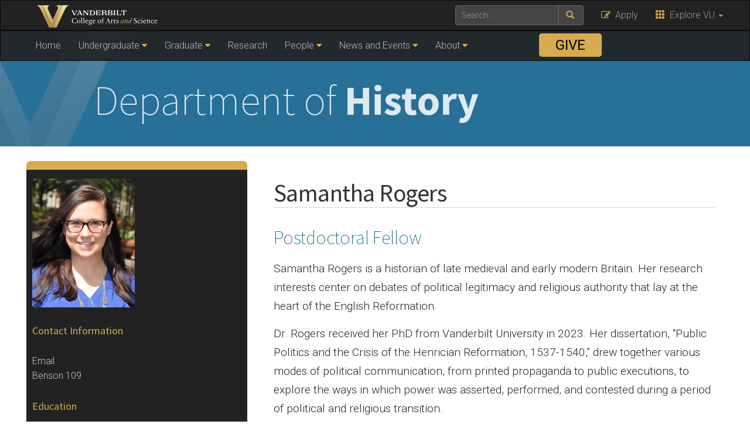

--- FILE ---
content_type: text/html; charset=UTF-8
request_url: https://as.vanderbilt.edu/history/bio/samantha-rogers/
body_size: 27167
content:
    <!DOCTYPE html>
    <html lang="en">
    <head>
        <script>
            var searchMethod = '';
            var VUWPurl = 'https://as.vanderbilt.edu/history/';
            var BrandbarSchool = 'CAS';
            			            <!-- Google Tag Manager -->
            (function(v,a,n,d,y){v[d]=v[d]||[];v[d].push({'gtm.start':
                new Date().getTime(),event:'gtm.js'});var f=a.getElementsByTagName(n)[0],j=a.createElement(n),ad=d!='dataLayer'?'&d='+d:'';j.async=true;j.src='https://www.googletagmanager.com/gtm.js?id='+y+ad;f.parentNode.insertBefore(j,f);})(window,document,'script','dataLayer','GTM-MH87FL');
			        </script>
        <title>Biography |   Department of History | Vanderbilt University</title>
        <meta charset="utf-8"/>
        <meta http-equiv="X-UA-Compatible" content="IE=edge"/>
        <meta name="viewport" content="width=device-width, initial-scale=1"/>
		            <meta name="description" content="Biography. " />
			<meta name="keywords" content=", vanderbilt, vanderbilt university, nashville, research, university, news" />		<link rel="dns-prefetch" href="//cdn.hu-manity.co" />
		<!-- Cookie Compliance -->
		<script type="text/javascript">var huOptions = {"appID":"vanderbiltedu-5a40acb","currentLanguage":"en","blocking":false,"globalCookie":false};</script>
		<script type="text/javascript" src="https://cdn.hu-manity.co/hu-banner.min.js"></script><meta name='robots' content='max-image-preview:large' />
<link rel='dns-prefetch' href='//use.fontawesome.com' />
<link rel='dns-prefetch' href='//maxcdn.bootstrapcdn.com' />
<link rel='dns-prefetch' href='//cdn.vanderbilt.edu' />
<link rel='dns-prefetch' href='//s7.addthis.com' />
<link rel='dns-prefetch' href='//fonts.googleapis.com' />
<link rel='dns-prefetch' href='//s.w.org' />
<meta property="og:title" content="Biography"/>
<meta property="og:type" content="article"/>
<meta property="og:url" content="https://as.vanderbilt.edu/history/bio/"/>
<meta property="og:description" content="Biography"/>
<meta property="og:site_name" content="Vanderbilt University"/>
<meta name="twitter:card" content="summary_large_image">
<meta name="twitter:url" content="https://as.vanderbilt.edu/history/bio/"/>
<meta name="twitter:title" content="Biography"/>
<meta name="twitter:description" content="Biography"/>
<meta name="twitter:site" content="@VanderbiltU"/>
<meta name="twitter:creator" content="@VanderbiltU"/>
<meta property="og:image" content="https://cdn.vanderbilt.edu/vu-wp0/wp-content/uploads/2018/08/18085310/vanderbilt-generic-gold.jpg"/>
<meta name="twitter:image:src" content="https://cdn.vanderbilt.edu/vu-wp0/wp-content/uploads/2018/08/18085310/vanderbilt-generic-gold.jpg"/>

<script type='application/ld+json'>
{

"@context": "http://schema.org",
  "@type": "NewsArticle",
  "mainEntityOfPage":{
    "@type":"WebPage",
    "@id":"https://as.vanderbilt.edu/history/bio/"
  },
"headline": "Biography",
"datePublished": "13 Dec, 2022",
"dateModified": "13 Dec, 2022",
"author": {
    "@type": "Person",
    "name": "fullerra"
  },
"publisher": {
    "@type": "Organization",
    "name": "Vanderbilt University",
    "logo": {
      "@type": "ImageObject",
      "url": "https://news.vanderbilt.edu/i/VU-Square.jpg",
	    "height": "423",
	    "width": "438"
    }
  },

"image": {
    "@type": "ImageObject",
    "url": "https://cdn.vanderbilt.edu/vu-wp0/wp-content/uploads/2018/08/18085310/vanderbilt-generic-gold.jpg",
	    "height": "300",
	    "width": "650"
  },
"description": "Biography"} </script> 
		<script type="text/javascript">
			window._wpemojiSettings = {"baseUrl":"https:\/\/s.w.org\/images\/core\/emoji\/13.1.0\/72x72\/","ext":".png","svgUrl":"https:\/\/s.w.org\/images\/core\/emoji\/13.1.0\/svg\/","svgExt":".svg","source":{"concatemoji":"https:\/\/as.vanderbilt.edu\/history\/wp-includes\/js\/wp-emoji-release.min.js?ver=5.8.12"}};
			!function(e,a,t){var n,r,o,i=a.createElement("canvas"),p=i.getContext&&i.getContext("2d");function s(e,t){var a=String.fromCharCode;p.clearRect(0,0,i.width,i.height),p.fillText(a.apply(this,e),0,0);e=i.toDataURL();return p.clearRect(0,0,i.width,i.height),p.fillText(a.apply(this,t),0,0),e===i.toDataURL()}function c(e){var t=a.createElement("script");t.src=e,t.defer=t.type="text/javascript",a.getElementsByTagName("head")[0].appendChild(t)}for(o=Array("flag","emoji"),t.supports={everything:!0,everythingExceptFlag:!0},r=0;r<o.length;r++)t.supports[o[r]]=function(e){if(!p||!p.fillText)return!1;switch(p.textBaseline="top",p.font="600 32px Arial",e){case"flag":return s([127987,65039,8205,9895,65039],[127987,65039,8203,9895,65039])?!1:!s([55356,56826,55356,56819],[55356,56826,8203,55356,56819])&&!s([55356,57332,56128,56423,56128,56418,56128,56421,56128,56430,56128,56423,56128,56447],[55356,57332,8203,56128,56423,8203,56128,56418,8203,56128,56421,8203,56128,56430,8203,56128,56423,8203,56128,56447]);case"emoji":return!s([10084,65039,8205,55357,56613],[10084,65039,8203,55357,56613])}return!1}(o[r]),t.supports.everything=t.supports.everything&&t.supports[o[r]],"flag"!==o[r]&&(t.supports.everythingExceptFlag=t.supports.everythingExceptFlag&&t.supports[o[r]]);t.supports.everythingExceptFlag=t.supports.everythingExceptFlag&&!t.supports.flag,t.DOMReady=!1,t.readyCallback=function(){t.DOMReady=!0},t.supports.everything||(n=function(){t.readyCallback()},a.addEventListener?(a.addEventListener("DOMContentLoaded",n,!1),e.addEventListener("load",n,!1)):(e.attachEvent("onload",n),a.attachEvent("onreadystatechange",function(){"complete"===a.readyState&&t.readyCallback()})),(n=t.source||{}).concatemoji?c(n.concatemoji):n.wpemoji&&n.twemoji&&(c(n.twemoji),c(n.wpemoji)))}(window,document,window._wpemojiSettings);
		</script>
		<style type="text/css">
img.wp-smiley,
img.emoji {
	display: inline !important;
	border: none !important;
	box-shadow: none !important;
	height: 1em !important;
	width: 1em !important;
	margin: 0 .07em !important;
	vertical-align: -0.1em !important;
	background: none !important;
	padding: 0 !important;
}
</style>
	<link rel='stylesheet' id='wp-block-library-css'  href='https://as.vanderbilt.edu/history/wp-includes/css/dist/block-library/style.min.css?ver=5.8.12' type='text/css' media='all' />
<link rel='stylesheet' id='google-rosario-font-css'  href='https://fonts.googleapis.com/css?family=Rosario&#038;display=swap&#038;ver=1.0.0' type='text/css' media='all' />
<link rel='stylesheet' id='cdn-bootstrap-css'  href='https://maxcdn.bootstrapcdn.com/bootstrap/3.3.7/css/bootstrap.min.css?ver=5.8.12' type='text/css' media='all' />
<link rel='stylesheet' id='google-fonts-css'  href='https://fonts.googleapis.com/css?family=Roboto%3A100%2C300%2C400%2C700%7CSource+Sans+Pro%3A200%2C300%2C400%2C700&#038;display=swap&#038;ver=1.0.0' type='text/css' media='all' />
<link rel='stylesheet' id='vanderbilt-css'  href='https://cdn.vanderbilt.edu/vu-www4/omni/css/vu-main-2019.css?ver=1.1.1' type='text/css' media='all' />
<link rel='stylesheet' id='vanderbilt-parent-css'  href='https://as.vanderbilt.edu/history/wp-content/themes/ANCHORDOWN-Vanderbilt/style.css?ver=1.0.4' type='text/css' media='all' />
<link rel='stylesheet' id='vanderbilt-child-css'  href='https://as.vanderbilt.edu/history/wp-content/themes/ANCHORDOWN-CHILD-CAS-department/style.css?ver=1.0.2' type='text/css' media='all' />
<link rel='stylesheet' id='tablepress-default-css'  href='https://as.vanderbilt.edu/history/wp-content/plugins/tablepress/css/default.min.css?ver=1.14' type='text/css' media='all' />
<script type='text/javascript' src='https://use.fontawesome.com/178eb0d5fa.js?ver=5.8.12' id='CDN-fontawesome-js'></script>
<link rel="https://api.w.org/" href="https://as.vanderbilt.edu/history/wp-json/" /><link rel="alternate" type="application/json" href="https://as.vanderbilt.edu/history/wp-json/wp/v2/pages/558" /><link rel="canonical" href="https://as.vanderbilt.edu/history/bio/" />
<link rel='shortlink' href='https://as.vanderbilt.edu/history/?p=558' />
<link rel="alternate" type="application/json+oembed" href="https://as.vanderbilt.edu/history/wp-json/oembed/1.0/embed?url=https%3A%2F%2Fas.vanderbilt.edu%2Fhistory%2Fbio%2F" />
<link rel="alternate" type="text/xml+oembed" href="https://as.vanderbilt.edu/history/wp-json/oembed/1.0/embed?url=https%3A%2F%2Fas.vanderbilt.edu%2Fhistory%2Fbio%2F&#038;format=xml" />
<link rel="shortcut icon" href="https://cdn.vanderbilt.edu/vu-www4/favicon.ico" /><link rel="dns-prefetch" href="//cdn.vanderbilt.edu" />		<style type="text/css" id="wp-custom-css">
			.home-largefont {
	font-size: 3em !important;
}

li.givebutton {
    position: absolute;
    right:18em;
    display: inline-block;
}
li.givebutton a {
    display: block; 
    border-radius: 5px; text-align: center; 
    text-transform: uppercase; 
    font-weight: 400; 
    margin-top: 4px; 
    background: #d8ab4c !important;
    padding: 10px; 
    width: 150%;
    color: #000 !important;
    font-size: 1.5em; 
}
li.givebutton a:hover {
    background-color: #000 !important;
    color: #d8ab4c !important;
}

.has-subtle-pale-blue-background-color {
	background-color: #D8AB4C !important;
}
.page-id-554 .addthis_sharing_toolbox {    display: none;
}		</style>
		        <style>
            <!--
            .header-background {
                background: url("https://as.vanderbilt.edu/history/wp-content/uploads/sites/39/2022/12/assubsite-header-1x.png") top center;
                background-size: cover;
            }
            @media only screen and (-webkit-min-device-pixel-ratio: 1.5),
            only screen and (-o-min-device-pixel-ratio: 3 / 2),
            only screen and (min--moz-device-pixel-ratio: 1.5),
            only screen and (min-device-pixel-ratio: 1.5) {
                .header-background {
                    background-image: url("https://as.vanderbilt.edu/history/wp-content/uploads/sites/39/2022/12/assubsite-header-2x.png");
                    background-size: cover;
                }
            }
            -->
        </style>
		    </head>
<body class="page-template page-template-page-people-bio page-template-page-people-bio-php page page-id-558 cookies-not-set">
<!-- Google Tag Manager -->
    <noscript><iframe src="https://www.googletagmanager.com/ns.html?id=GTM-MH87FL" height="0" width="0" style="display:none;visibility:hidden"></iframe></noscript>
    <a class="sr-only sr-only-focusable" href="#maincontent">Skip to main content</a>
    <script type="text/javascript" src="https://cdn.vanderbilt.edu/vu-www4/brandbar/brandbar-school.js">//</script>
    <a href="https://ibqpinew3g.execute-api.us-east-1.amazonaws.com/ProdStage" rel="nofollow" style="display: none" aria-hidden="true">link</a>
<div id="anchordown">
    <header class="vu-header">
        <nav class="navbar navbar-inverse no-border-radius hidden-print" role="navigation">
            <div class="container">
                <nav class="vumainmenu collapse navbar-collapse">
                    <ul id="sitenav" class="menu"><li id="menu-item-471" class="menu-item menu-item-type-post_type menu-item-object-page menu-item-home menu-item-471"><a href="https://as.vanderbilt.edu/history/">Home</a></li>
<li id="menu-item-75" class="menu-item menu-item-type-custom menu-item-object-custom menu-item-has-children menu-item-75"><a href="#">Undergraduate</a>
<ul class="sub-menu">
	<li id="menu-item-475" class="menu-item menu-item-type-post_type menu-item-object-page menu-item-475"><a href="https://as.vanderbilt.edu/history/majors-minor/">Majors and Minor</a></li>
	<li id="menu-item-503" class="menu-item menu-item-type-post_type menu-item-object-page menu-item-503"><a href="https://as.vanderbilt.edu/history/honors-program/">Honors Program</a></li>
	<li id="menu-item-473" class="menu-item menu-item-type-post_type menu-item-object-page menu-item-473"><a href="https://as.vanderbilt.edu/history/courses/">Courses</a></li>
	<li id="menu-item-491" class="menu-item menu-item-type-post_type menu-item-object-page menu-item-491"><a href="https://as.vanderbilt.edu/history/aid-awards/">Aid and Awards</a></li>
	<li id="menu-item-474" class="menu-item menu-item-type-post_type menu-item-object-page menu-item-474"><a href="https://as.vanderbilt.edu/history/immersion/">Immersion</a></li>
	<li id="menu-item-489" class="menu-item menu-item-type-post_type menu-item-object-page menu-item-489"><a href="https://as.vanderbilt.edu/history/special-degree-programs/">Special Degree Programs</a></li>
	<li id="menu-item-472" class="menu-item menu-item-type-post_type menu-item-object-page menu-item-472"><a href="https://as.vanderbilt.edu/history/career-outcomes/">Career Outcomes</a></li>
	<li id="menu-item-490" class="menu-item menu-item-type-post_type menu-item-object-page menu-item-490"><a href="https://as.vanderbilt.edu/history/student-organizations/">Student Organizations</a></li>
</ul>
</li>
<li id="menu-item-76" class="menu-item menu-item-type-custom menu-item-object-custom menu-item-has-children menu-item-76"><a href="#">Graduate</a>
<ul class="sub-menu">
	<li id="menu-item-476" class="menu-item menu-item-type-post_type menu-item-object-page menu-item-476"><a href="https://as.vanderbilt.edu/history/phd-admissions/">Ph.D. Admissions</a></li>
	<li id="menu-item-477" class="menu-item menu-item-type-post_type menu-item-object-page menu-item-477"><a href="https://as.vanderbilt.edu/history/phd-degree-requirements/">Degree Requirements</a></li>
	<li id="menu-item-488" class="menu-item menu-item-type-post_type menu-item-object-page menu-item-488"><a href="https://as.vanderbilt.edu/history/phd-financial-aid/">Aid and Awards</a></li>
	<li id="menu-item-478" class="menu-item menu-item-type-post_type menu-item-object-page menu-item-478"><a href="https://as.vanderbilt.edu/history/phd-placements/">Placements</a></li>
	<li id="menu-item-492" class="menu-item menu-item-type-post_type menu-item-object-page menu-item-492"><a href="https://as.vanderbilt.edu/history/graduate-history-association/">Graduate History Association</a></li>
	<li id="menu-item-493" class="menu-item menu-item-type-post_type menu-item-object-page menu-item-493"><a href="https://as.vanderbilt.edu/history/phd-faq/">FAQs</a></li>
</ul>
</li>
<li id="menu-item-479" class="menu-item menu-item-type-post_type menu-item-object-page menu-item-479"><a href="https://as.vanderbilt.edu/history/research-overview/">Research</a></li>
<li id="menu-item-77" class="menu-item menu-item-type-custom menu-item-object-custom menu-item-has-children menu-item-77"><a href="#">People</a>
<ul class="sub-menu">
	<li id="menu-item-88" class="menu-item menu-item-type-custom menu-item-object-custom menu-item-has-children menu-item-88"><a href="#">Faculty</a>
	<ul class="sub-menu">
		<li id="menu-item-565" class="menu-item menu-item-type-custom menu-item-object-custom menu-item-565"><a href="/history/people/?group=faculty">Primary Faculty</a></li>
		<li id="menu-item-794" class="menu-item menu-item-type-custom menu-item-object-custom menu-item-794"><a href="https://as.vanderbilt.edu/history/people/?group=secondary-faculty">Secondary Faculty</a></li>
		<li id="menu-item-793" class="menu-item menu-item-type-custom menu-item-object-custom menu-item-793"><a href="https://as.vanderbilt.edu/history/people/?group=emeritus-faculty">Emeritus Faculty</a></li>
		<li id="menu-item-495" class="menu-item menu-item-type-post_type menu-item-object-page menu-item-495"><a href="https://as.vanderbilt.edu/history/faculty-subject/">By Subject Area</a></li>
		<li id="menu-item-494" class="menu-item menu-item-type-post_type menu-item-object-page menu-item-494"><a href="https://as.vanderbilt.edu/history/by-rank/">By Rank</a></li>
	</ul>
</li>
	<li id="menu-item-563" class="menu-item menu-item-type-custom menu-item-object-custom menu-item-563"><a href="/history/people?group=visiting-scholars">PostDocs</a></li>
	<li id="menu-item-564" class="menu-item menu-item-type-custom menu-item-object-custom menu-item-564"><a href="/history/people/?group=graduate-students">Graduate Students</a></li>
	<li id="menu-item-480" class="menu-item menu-item-type-post_type menu-item-object-page menu-item-480"><a href="https://as.vanderbilt.edu/history/administration/">Administration</a></li>
</ul>
</li>
<li id="menu-item-846" class="menu-item menu-item-type-custom menu-item-object-custom menu-item-has-children menu-item-846"><a href="#">News and Events</a>
<ul class="sub-menu">
	<li id="menu-item-749" class="menu-item menu-item-type-post_type menu-item-object-page menu-item-749"><a href="https://as.vanderbilt.edu/history/news/">News</a></li>
	<li id="menu-item-78" class="menu-item menu-item-type-custom menu-item-object-custom menu-item-has-children menu-item-78"><a href="#">Events</a>
	<ul class="sub-menu">
		<li id="menu-item-485" class="menu-item menu-item-type-post_type menu-item-object-page menu-item-485"><a href="https://as.vanderbilt.edu/history/events/">Faculty + Graduate Student Events</a></li>
		<li id="menu-item-751" class="menu-item menu-item-type-post_type menu-item-object-page menu-item-751"><a href="https://as.vanderbilt.edu/history/student-events-2/">Undergraduate Student Events</a></li>
		<li id="menu-item-496" class="menu-item menu-item-type-post_type menu-item-object-page menu-item-496"><a href="https://as.vanderbilt.edu/history/vanderbilt-history-seminar/">Vanderbilt History Seminar</a></li>
		<li id="menu-item-497" class="menu-item menu-item-type-post_type menu-item-object-page menu-item-497"><a href="https://as.vanderbilt.edu/history/legal-history-colloquium/">Legal History Colloquium</a></li>
		<li id="menu-item-498" class="menu-item menu-item-type-post_type menu-item-object-page menu-item-498"><a href="https://as.vanderbilt.edu/history/circum-atlantic-speaker-series/">Circum Atlantic Speaker Series</a></li>
		<li id="menu-item-830" class="menu-item menu-item-type-post_type menu-item-object-page menu-item-830"><a href="https://as.vanderbilt.edu/history/american-political-history-conference/">American Political History Conference</a></li>
	</ul>
</li>
</ul>
</li>
<li id="menu-item-79" class="menu-item menu-item-type-custom menu-item-object-custom menu-item-has-children menu-item-79"><a href="#">About</a>
<ul class="sub-menu">
	<li id="menu-item-486" class="menu-item menu-item-type-post_type menu-item-object-page menu-item-486"><a href="https://as.vanderbilt.edu/history/from-the-chair/">From the Chair</a></li>
	<li id="menu-item-500" class="menu-item menu-item-type-post_type menu-item-object-page menu-item-500"><a href="https://as.vanderbilt.edu/history/fast-facts/">Fast Facts</a></li>
	<li id="menu-item-501" class="menu-item menu-item-type-post_type menu-item-object-page menu-item-501"><a href="https://as.vanderbilt.edu/history/department-history/">Department History</a></li>
	<li id="menu-item-487" class="menu-item menu-item-type-post_type menu-item-object-page menu-item-487"><a href="https://as.vanderbilt.edu/history/contact/">Contact Us</a></li>
	<li id="menu-item-502" class="menu-item menu-item-type-post_type menu-item-object-page menu-item-502"><a href="https://as.vanderbilt.edu/history/resources/">Resources</a></li>
</ul>
</li>
<li id="menu-item-74" class="givebutton menu-item menu-item-type-custom menu-item-object-custom menu-item-74"><a target="_blank" rel="noopener" href="https://www.givecampus.com/campaigns/57423/donations/new?designation=departmentofhistory&#038;a=9758729">Give</a></li>
</ul>                </nav>
            </div>
        </nav>
        <div class="header-background">
            <div class="container text-center">
                <a href="https://as.vanderbilt.edu/history/">
                    <h1 class="graphic-header__title livetextheader">
						Department of <strong>History</strong>                    </h1>
					                </a>
            </div>
        </div>

    </header>

    


    <section id="maincontent" class="vu-main-content">
        <div class="container">


    <!-- Close for container and section maincontent -->
    </div>
    </section>

<section class="vu-main-content">
    <div class="container pt-20">
        <div class="col-sm-12">
            <div class="row">
            <article class="primary-content col-sm-8 col-sm-push-4">
                  <div class="panel-body">


                     <h1>Samantha Rogers</h1>

		                   <h3>Postdoctoral Fellow</h3>

		                   <p><p>Samantha Rogers is a historian of late medieval and early modern Britain. Her research interests center on debates of political legitimacy and religious authority that lay at the heart of the English Reformation.</p>

<p>Dr. Rogers received her PhD from Vanderbilt University in 2023. Her dissertation, &ldquo;Public Politics and the Crisis of the Henrician Reformation, 1537-1540,&rdquo; drew together various modes of political communication, from printed propaganda to public executions, to explore the ways in which power was asserted, performed, and contested during a period of political and religious transition.</p></p>

		                   				                 <div class="widelinks round">
				<h3>Specializations</h3><p>Late medieval and early modern Europe; sixteenth century England; political and religious history; historiography</p>				</div>
		                                        <br/>
		                   


<div class="addthis_sharing_toolbox"></div></div>
               </article>
               <aside id="sidebar__left" class="sidebar col-sm-4 col-sm-pull-8">
                  <div class="sidebar__left">

<img class='img-rounded' src='https://as.vanderbilt.edu/photos/history/people/image.php/samantha-rogers.jpg?width=175&image=https://as.vanderbilt.edu/photos/history/people/samantha-rogers.jpg' >                     <h4>Contact Information</h4> 

                     <p><a class='email' href='mailto:samantha.e.rogers@vanderbilt.edu'>Email</a><br />Benson 109</p>
                     <h4>Education</h4><p><p>B.A. in Interdisciplinary Project in the Humanities, Washington University in St. Louis (2015)</p>

<p>PhD in History from Vanderbilt University</p></p>                     <hr class="space"/>


                  </div>
               </aside>
            </div>
        </div>

    </div>
</section>







</div>
</section>


<footer id="vu-footer" class="vu-footer fresh hidden-print">
	
    <div class="container">
        <div class="row">
            <section class="vu-footer__yourvu col-md-3 clearfix">

				                    <h4>Your Vanderbilt</h4>
                    <ul>
                        <li><a href="http://www.vanderbilt.edu/alumni/">Alumni</a></li>
                        <li><a href="https://www.vanderbilt.edu/student/">Current Students</a></li>
                        <li><a href="https://www.vanderbilt.edu/faculty-staff/">Faculty & Staff</a></li>
                        <li><a href="http://www.vanderbilt.edu/isss/">International Students</a></li>
                        <li><a href="https://news.vanderbilt.edu/">Media</a></li>
                        <li><a href="http://www.vanderbilt.edu/families/">Parents & Family</a></li>
                        <li><a href="https://www.vanderbilt.edu/prospective/">Prospective Students</a></li>
                        <li><a href="https://research.vanderbilt.edu/">Researchers</a></li>
                        <li><a href="http://www.vucommodores.com">Sports Fans</a></li>
                        <li><a href="https://www.vanderbilt.edu/community/">Visitors & Neighbors</a></li>
                    </ul>
				
            </section>
            <section class="vu-footer__map col-sm-12 col-md-6 clearfix">
                <div class="embed-responsive embed-responsive-16by9"><p>
						                            <iframe src="https://www.youtube.com/embed/videoseries?list=PLB1EPeYUwa4kR8T8GEPHayPR7sDTo85X0&rel=0&controls=0&showinfo=0" width="300" height="150" frameborder="0"><!-- VIDEO --> </iframe>
						</p></div>
            </section>
            <section class="vu-footer__popular col-md-3 clearfix">

				                    <h4>Quick Links</h4>
                    <ul>
                        <li><a href="http://vu.edu/peoplefinder">PeopleFinder</a></li>
                        <li><a href="http://www.library.vanderbilt.edu/">Libraries</a></li>
                        <li><a href="https://news.vanderbilt.edu">News</a></li>
                        <li><a href="http://events.vanderbilt.edu">Calendar</a></li>
                        <li><a href="https://vanderbilt.edu/map/">Maps</a></li>
                        <li><a href="https://www.vanderbilt.edu/atoz/letter/A">A-Z</a></li>
                    </ul>
				
            </section>
        </div>
    </div>
</footer>
<footer class="credits">
    <div class="container">
        <div class="col-lg-12 text-center"><p></p>
            <p><small>
                    <span><a href="https://as.vanderbilt.edu/history/wp-login.php?redirect_to=https%3A%2F%2Fas.vanderbilt.edu%2Fhistory%2Fbio%2F">&copy;</a></span>
                    <script type="text/javascript">date=new Date(); year=date.getFullYear(); document.write(year);//</script> Vanderbilt University &middot; All rights reserved. <a href="http://web.vanderbilt.edu/">Site Development: Digital Strategies (Division of Communications)</a>
                    <br/>Vanderbilt University is committed to the principle of equal opportunity. Vanderbilt University does not discriminate against individuals on the basis of their race, sex, sexual orientation, gender identity, religion, color, national or ethnic origin, age, disability, military service, or genetic information in its administration of educational policies, programs, or activities; admissions policies; scholarship and loan programs; athletic or other University-administered programs; or employment.<br/><br/><a class="credits__link" href="https://www.vanderbilt.edu/accessibility/">Accessibility information</a>. <br/>Vanderbilt&reg;, Vanderbilt University&reg; and the Vanderbilt logos are trademarks of The Vanderbilt University.</small>
            </p>
        </div>
    </div>
</footer></div>
<script type='text/javascript' src='https://as.vanderbilt.edu/history/wp-includes/js/jquery/jquery.min.js?ver=3.6.0' id='jquery-core-js'></script>
<script type='text/javascript' src='https://as.vanderbilt.edu/history/wp-includes/js/jquery/jquery-migrate.min.js?ver=3.3.2' id='jquery-migrate-js'></script>
<script type='text/javascript' src='https://maxcdn.bootstrapcdn.com/bootstrap/3.3.7/js/bootstrap.min.js?ver=201710' id='CDN-bootstrap-js'></script>
<script type='text/javascript' src='https://cdn.vanderbilt.edu/vu-www4/omni/js/vu-all-test.min.js?ver=20200610' id='vanderbilt-scripts-js'></script>
<script type='text/javascript' src='https://s7.addthis.com/js/300/addthis_widget.js?ver=201710#pubid=ra-53f376102e786366' id='CDN-addthis-js'></script>
<script type='text/javascript' src='https://as.vanderbilt.edu/history/wp-content/plugins/page-links-to/dist/new-tab.js?ver=3.3.7' id='page-links-to-js'></script>
<script type='text/javascript' src='https://as.vanderbilt.edu/history/wp-includes/js/wp-embed.min.js?ver=5.8.12' id='wp-embed-js'></script>
</body>
</html>

--- FILE ---
content_type: image/svg+xml
request_url: https://cdn.vanderbilt.edu/vu-www4/brandbar/svg/Optimized/vanderbilt.svg
body_size: 2777
content:
<?xml version="1.0" encoding="utf-8"?>
<!-- Generator: Adobe Illustrator 26.1.0, SVG Export Plug-In . SVG Version: 6.00 Build 0)  -->
<svg version="1.1" id="Layer_1" xmlns="http://www.w3.org/2000/svg" xmlns:xlink="http://www.w3.org/1999/xlink" x="0px" y="0px"
	 viewBox="0 0 7336 1593" style="enable-background:new 0 0 7336 1593;" xml:space="preserve">
<style type="text/css">
	.st0{fill:#FFFFFF;}
	.st1{fill:url(#SVGID_1_);}
	.st2{fill:url(#SVGID_00000173153740016494459760000004353629645652460679_);}
	.st3{fill:url(#SVGID_00000024722038754609889450000014391791045866556841_);}
	.st4{fill:url(#SVGID_00000112614588491152856600000011330579700062751874_);}
</style>
<path class="st0" d="M2568.6,771.1l-170.5-368.7c-18-38.8-27.8-49.4-62.6-63.5V330h205.8v8.8c-48.7,15.2-56.2,28.2-40,64.1
	l133.9,296.4L2761,418.8c16.2-36.5,6.4-58.2-70.7-80V330h178.6v8.8c-29,14.1-38.8,24.7-56.9,63.5l-170.3,368.7H2568.6z
	 M3009.8,409.4c16.2-35.9,8.7-54.1-42.3-70.6V330H3120l170.5,368.7c18,38.8,26.1,49.4,51,63.5v8.8h-194.2v-8.8
	c48.7-15.3,56.2-28.2,40-64.1l-29-64.1h-209.3l-21.5,48.1c-16.2,36.5-6.4,58.2,70.8,80v8.8h-178.6v-8.8
	c29.6-17.6,42.9-32.9,61.4-73.5L3009.8,409.4z M2966.3,595.2h174.5l-87.5-193.4L2966.3,595.2z M3847.6,771.1h-60.3l-317.7-354.6
	v231.2c0,71.7,11,87.6,88.1,114.7v8.8h-184.4v-8.8c47.6-25.3,55.1-42.9,55.1-114.7V435.9c0-71.8-9.8-83.5-60.9-97V330h151.3
	l287.6,321.1V453.5c0-71.7-11-87.6-88.1-114.7V330h184.4v8.8c-47.4,25.3-55.1,42.9-55.1,114.7V771.1z M3966.4,771.1v-8.8
	c51-13.5,60.9-25.3,60.9-97V435.9c0-71.8-9.9-83.5-60.9-97V330h249.9c145,0,273.1,94.1,273.1,220.5c0,126.4-128.1,220.5-273.1,220.5
	L3966.4,771.1z M4120.1,732.3h93.4c100.3,0,171.6-55.9,171.6-181.7c0-125.9-71.3-181.7-171.6-181.7h-93.4V732.3z M4532.9,330h433.7
	l14.5,152.3h-8.7c-57.4-102.9-87.5-113.5-143.8-113.5h-142v156.4h92.2c26.7,0,40-7.1,82.3-83.5h8.7v205.9h-8.7
	c-42.3-76.4-55.7-83.5-82.3-83.5h-92.2v168.2h139.1c61.5,0,94.5-16.5,153.7-125.3h8.7l-15.7,164.1h-439.5v-8.8
	c51-13.5,60.9-25.3,60.9-97V435.9c0-71.8-9.9-83.5-60.9-97V330z M5286.6,762.2v8.8h-220.4v-8.8c51-13.5,60.9-25.3,60.9-97V435.9
	c0-71.8-9.8-83.5-60.9-97V330h251.1c146.1,0,218,41.8,218,113.5c0,51.8-52.8,89.4-143.8,99.4c60.9,9.4,88.1,38.8,113,95.2l32.5,74.1
	c13.9,31.8,20.3,38.8,47.4,50v8.8h-66.1c-52.2,0-69-14.1-85.8-60l-29.4-80c-20.9-56.5-38.3-68.2-90.5-68.2h-92.8v102.3
	C5219.9,737.6,5229.9,748.7,5286.6,762.2z M5433.9,446.5c0-55.3-39.4-77.6-122.3-77.6h-91.6v155.2h91.6
	C5394.4,524.1,5433.9,501.7,5433.9,446.5z M5861.2,771.1h-244.6v-8.8c49.8-13.5,58-25.3,58-97V435.9c0-71.8-9.8-83.5-60.9-97V330
	h238.8c145,0,216.8,42.3,216.8,106.4c0,55.9-52.8,91.8-147.3,99.4c107.3,7.1,168.7,54.1,168.7,113.5
	C6090.7,723.4,6014.2,771.1,5861.2,771.1L5861.2,771.1z M5847.3,521.7c80,0,120.6-22.4,120.6-76.4c0-54.1-40.6-76.4-120.6-76.4h-80
	v152.9H5847.3z M5857.1,732.3c88.1,0,129.3-25.3,129.3-85.9c0-60.6-41.1-85.9-129.3-85.9h-89.9v171.7H5857.1z M6357.5,771.1H6143
	v-8.8c51-13.5,60.9-25.3,60.9-97V435.9c0-71.8-9.9-83.5-60.9-97V330h214.5v8.8c-51,13.5-60.9,25.3-60.9,97v229.3
	c0,71.7,9.9,83.5,60.9,97V771.1z M6421.3,771.1v-8.8c51-13.5,60.9-25.3,60.9-97V435.9c0-71.8-9.8-83.5-60.9-97V330h220.2v8.8
	c-56.9,13.5-66.7,25.3-66.7,97v296.4h115.9c66.7,0,100.9-22.4,160.6-137h8.7l-16.8,175.9H6421.3z M6876.4,330h444.1l15.1,158.2h-8.7
	c-57.4-102.8-88.1-119.4-144.5-119.4h-37.7v296.4c0,72.3,9.9,83.5,66.7,97v8.8h-225.9v-8.8c56.9-13.5,66.7-24.7,66.7-97V368.8h-37.7
	c-56.2,0-87,16.5-144.4,119.4h-8.7L6876.4,330z"/>
<path class="st0" d="M2717,980.7h181.5v8.7c-46.4,25.3-52.2,42.9-52.2,114.7v144.1c0,115.8-71.9,179.4-204,179.4
	c-129.3,0-203.5-53.5-203.5-164.7v-176.4c0-71.7-9.9-83.5-60.9-97v-8.8h220.3v8.7c-56.8,13.5-66.7,25.3-66.7,97v176.4
	c0,92.3,51.6,122.3,136.8,122.3c87.5,0,136.8-42.3,136.8-137v-144c0-71.7-11-87.6-88.1-114.7L2717,980.7z M3439.4,1421.7h-60.3
	l-317.6-354.6v231c0,71.8,11,87.6,88.1,114.7v8.8h-190.1v-8.7c50.4-25.3,60.9-42.9,60.9-114.7v-211.8c0-71.7-8.7-83.5-58-97v-8.8
	h148.4l287.6,321.1v-197.6c0-71.7-11-87.6-88.1-114.7v-8.8h184.4v8.7c-47.5,25.3-55.1,42.9-55.1,114.7L3439.4,1421.7z
	 M3772.8,1421.7h-214.5v-8.8c51-13.5,60.9-25.3,60.9-97v-229.4c0-71.7-9.9-83.5-60.9-97v-8.8h211.6v8.7
	c-49.3,13.5-57.9,25.3-57.9,97v229.4c0,71.7,9.8,83.5,60.9,97V1421.7z M4026.1,1421.7L3855.7,1053c-17.9-38.8-27.2-49.4-54-63.6
	v-8.8h197.2v8.8c-48.7,15.3-56.2,28.2-40,64.1l133.9,296.4l125.7-280.5c16.2-36.4,6.3-58.2-70.8-80v-8.8h178.6v8.8
	c-29,14.1-38.8,24.7-56.9,63.5l-170.2,368.8H4026.1z M4352.6,980.7h433.6l14.5,152.3h-8.7c-57.4-102.9-87.5-113.5-143.8-113.5h-142
	v156.4h92.2c26.7,0,40-7.1,82.3-83.5h8.7v205.8h-8.7c-42.3-76.4-55.7-83.5-82.3-83.5h-92.2v168.2h139.2
	c61.4,0,94.5-16.5,153.6-125.1h8.7l-15.7,164.1h-439.5v-8.9c51-13.5,60.9-25.3,60.9-97v-229.4c0-71.7-9.9-83.5-60.9-97V980.7z
	 M5106.3,1412.9v8.8h-220.4v-8.8c51-13.5,60.9-25.3,60.9-97v-229.4c0-71.7-9.9-83.5-60.9-97v-8.8h251c146.1,0,218,41.8,218,113.5
	c0,51.8-53.3,89.4-143.8,99.4c61.5,9.4,89.3,39.4,114.8,95.3l34.2,74.1c13.9,30,26.1,40,58.6,50v8.8h-77.1
	c-52.2,0-67.8-14.1-85.8-60l-31.3-80c-22-56.4-38.3-68.2-90.4-68.2h-94.4v102.3C5039.6,1388.2,5049.6,1399.3,5106.3,1412.9z
	 M5253.6,1097.1c0-55.3-39.4-77.6-122.4-77.6h-91.6v155.2h91.6C5214.1,1174.7,5253.6,1152.4,5253.6,1097.1z M5904.1,1287.6
	c0,79.4-81.7,140-219.1,140c-59.1,0-122.9-12.4-172.2-35.3l-33,32.4h-8.7l-17.4-178.8h8.8c69.6,97.6,155.4,149.4,236.6,149.4
	c93.3,0,135.1-34.7,135.1-70.5c0-27.1-18.5-51.8-78.3-62.9l-138-26.5c-106.8-20.6-149.5-65.3-149.5-124.7
	c0-71.7,67.3-135.8,203.5-135.8c50.4,0,103.8,11.2,156.6,32.3l29.6-29.4h8.7l15.1,161.2h-8.9c-72.5-95.9-144.4-131.7-208.8-131.7
	c-91.6,0-129.3,34.7-129.3,67.6c0,29.4,21.4,52.9,77.7,63.5l142,26.5C5861.1,1184.7,5904,1228.8,5904.1,1287.6L5904.1,1287.6z
	 M6173.7,1421.7h-214.5v-8.8c51-13.5,60.9-25.3,60.9-97v-229.4c0-71.7-9.9-83.5-60.9-97v-8.8h214.5v8.7c-51,13.5-60.9,25.3-60.9,97
	v229.4c0,71.7,9.9,83.5,60.9,97V1421.7z M6249.6,980.7h444.1l15.1,158.2h-8.7c-57.4-102.9-88.1-119.4-144.4-119.4h-37.6v296.4
	c0,72.3,9.8,83.5,66.7,97v8.8h-226.1v-8.8c56.9-13.5,66.7-24.7,66.7-97v-296.4h-37.7c-56.2,0-87,16.5-144.4,119.4h-8.7L6249.6,980.7
	z M6890.2,1421.7v-8.8c56.9-13.5,66.7-24.7,66.7-97v-62.4L6810.7,1053c-24.3-32.9-43.5-48.8-74.2-63.5v-8.8h204.7v8.7
	c-45.8,13.5-47,31.8-22.6,64.1l117.1,157.6l104-139.3c24.9-34.1,19.1-61.2-51.6-82.3v-8.8h182.1v8.7c-31.9,15.3-52.8,33.5-74.2,63.5
	l-146.1,200.5v62.3c0,72.3,9.9,83.5,66.7,97v8.8L6890.2,1421.7z"/>
<linearGradient id="SVGID_1_" gradientUnits="userSpaceOnUse" x1="-560.5145" y1="1215.7991" x2="692.7045" y2="775.4761" gradientTransform="matrix(1 0 0 -1 0 1594)">
	<stop  offset="0" style="stop-color:#FEEEB6"/>
	<stop  offset="1" style="stop-color:#B49248"/>
</linearGradient>
<path class="st1" d="M410.1,0.2H0.6V19c122.6,83.9,181.5,148.9,257.8,312.9l589.4,1260.2h264.3L410.1,0.2z"/>
<linearGradient id="SVGID_00000145033112236608370950000010838993812112714116_" gradientUnits="userSpaceOnUse" x1="438.4629" y1="2061.9275" x2="1393.7999" y2="-216.8993" gradientTransform="matrix(1 0 0 -1 0 1594)">
	<stop  offset="0" style="stop-color:#FEEEB6"/>
	<stop  offset="1" style="stop-color:#B49248"/>
</linearGradient>
<path style="fill:url(#SVGID_00000145033112236608370950000010838993812112714116_);" d="M1112.1,1592.1v-556.4L786.8,338.1
	C710.4,175.4,730.4,92.8,859.3,19V0.2H410.1L1112.1,1592.1z"/>
<linearGradient id="SVGID_00000129182469031115097730000011028298618625200773_" gradientUnits="userSpaceOnUse" x1="1440.2623" y1="1665.3818" x2="1899.0623" y2="-82.8756" gradientTransform="matrix(1 0 0 -1 0 1594)">
	<stop  offset="0" style="stop-color:#FEEEB6"/>
	<stop  offset="1" style="stop-color:#B49248"/>
</linearGradient>
<path style="fill:url(#SVGID_00000129182469031115097730000011028298618625200773_);" d="M1814.2,0.2h409.5V19
	c-122.6,83.8-181.5,148.9-257.8,312.9l-589.5,1260.2h-264.3L1814.2,0.2z"/>
<linearGradient id="SVGID_00000067202680801114617500000015115926075781705405_" gradientUnits="userSpaceOnUse" x1="750.5099" y1="1655.0289" x2="1594.606" y2="639.8094" gradientTransform="matrix(1 0 0 -1 0 1594)">
	<stop  offset="0" style="stop-color:#FEEEB6"/>
	<stop  offset="1" style="stop-color:#B49248"/>
</linearGradient>
<path style="fill:url(#SVGID_00000067202680801114617500000015115926075781705405_);" d="M1112.2,1592.1v-556.4l325.4-697.6
	c76.3-162.7,56.3-245.3-72.6-319.1V0.2h449.3L1112.2,1592.1z"/>
</svg>
